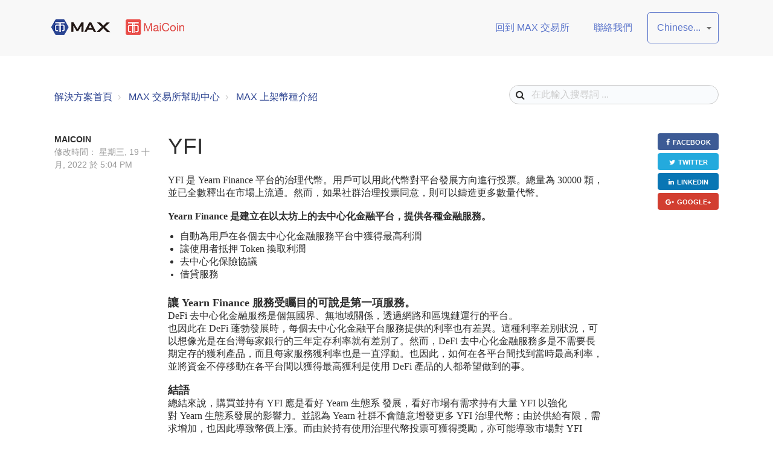

--- FILE ---
content_type: text/html; charset=utf-8
request_url: https://maicoin2.freshdesk.com/zh-TW/support/solutions/articles/32000032204-yfi
body_size: 9896
content:
<!DOCTYPE html>
       
        <!--[if lt IE 7]><html class="no-js ie6 dew-dsm-theme " lang="zh-TW" dir="ltr" data-date-format="non_us"><![endif]-->       
        <!--[if IE 7]><html class="no-js ie7 dew-dsm-theme " lang="zh-TW" dir="ltr" data-date-format="non_us"><![endif]-->       
        <!--[if IE 8]><html class="no-js ie8 dew-dsm-theme " lang="zh-TW" dir="ltr" data-date-format="non_us"><![endif]-->       
        <!--[if IE 9]><html class="no-js ie9 dew-dsm-theme " lang="zh-TW" dir="ltr" data-date-format="non_us"><![endif]-->       
        <!--[if IE 10]><html class="no-js ie10 dew-dsm-theme " lang="zh-TW" dir="ltr" data-date-format="non_us"><![endif]-->       
        <!--[if (gt IE 10)|!(IE)]><!--><html class="no-js  dew-dsm-theme " lang="zh-TW" dir="ltr" data-date-format="non_us"><!--<![endif]-->
	<head>
		
		

<!-- Title for the page -->
<title> YFI : MAX Exchange / MaiCoin </title>

<!-- Meta information -->

      <meta charset="utf-8" />
      <meta http-equiv="X-UA-Compatible" content="IE=edge,chrome=1" />
      <meta name="description" content= "" />
      <meta name="author" content= "" />
       <meta property="og:title" content="YFI" />  <meta property="og:url" content="https://support.maicoin.com/zh-TW/support/solutions/articles/32000032204-yfi" />  <meta property="og:description" content=" YFI 是 Yearn Finance 平台的治理代幣。用戶可以用此代幣對平台發展方向進行投票。總量為 30000 顆，並已全數釋出在市場上流通。然而，如果社群治理投票同意，則可以鑄造更多數量代幣。     Yearn Finance 是建立在以太坊上的去中心化金融平台，提供各種金融服務。   自動為用戶在各個去中心化金融服務平台中獲得最高利潤  讓使用者抵押 Token 換取利潤  去中心化保險協議  借貸服務   讓 Yearn Finance 服務受矚目的可說是第一項服務。   D..." />  <meta property="og:image" content="https://s3.amazonaws.com/cdn.freshdesk.com/data/helpdesk/attachments/production/32000040696/logo/ByfYUsGEMOW3BWQoDW6hvwmP1yUk1lgp2Q.png?X-Amz-Algorithm=AWS4-HMAC-SHA256&amp;amp;X-Amz-Credential=AKIAS6FNSMY2XLZULJPI%2F20260119%2Fus-east-1%2Fs3%2Faws4_request&amp;amp;X-Amz-Date=20260119T093950Z&amp;amp;X-Amz-Expires=604800&amp;amp;X-Amz-SignedHeaders=host&amp;amp;X-Amz-Signature=4f941479022e7268919a81e300b8d3e60a4adc8918be76214715d9f875985b4b" />  <meta property="og:site_name" content="MAX Exchange / MaiCoin" />  <meta property="og:type" content="article" />  <meta name="twitter:title" content="YFI" />  <meta name="twitter:url" content="https://support.maicoin.com/zh-TW/support/solutions/articles/32000032204-yfi" />  <meta name="twitter:description" content=" YFI 是 Yearn Finance 平台的治理代幣。用戶可以用此代幣對平台發展方向進行投票。總量為 30000 顆，並已全數釋出在市場上流通。然而，如果社群治理投票同意，則可以鑄造更多數量代幣。     Yearn Finance 是建立在以太坊上的去中心化金融平台，提供各種金融服務。   自動為用戶在各個去中心化金融服務平台中獲得最高利潤  讓使用者抵押 Token 換取利潤  去中心化保險協議  借貸服務   讓 Yearn Finance 服務受矚目的可說是第一項服務。   D..." />  <meta name="twitter:image" content="https://s3.amazonaws.com/cdn.freshdesk.com/data/helpdesk/attachments/production/32000040696/logo/ByfYUsGEMOW3BWQoDW6hvwmP1yUk1lgp2Q.png?X-Amz-Algorithm=AWS4-HMAC-SHA256&amp;amp;X-Amz-Credential=AKIAS6FNSMY2XLZULJPI%2F20260119%2Fus-east-1%2Fs3%2Faws4_request&amp;amp;X-Amz-Date=20260119T093950Z&amp;amp;X-Amz-Expires=604800&amp;amp;X-Amz-SignedHeaders=host&amp;amp;X-Amz-Signature=4f941479022e7268919a81e300b8d3e60a4adc8918be76214715d9f875985b4b" />  <meta name="twitter:card" content="summary" />  <link rel="canonical" href="https://support.maicoin.com/zh-TW/support/solutions/articles/32000032204-yfi" />  <link rel='alternate' hreflang="zh-TW" href="https://support.maicoin.com/zh-TW/support/solutions/articles/32000032204-yfi"/> 

<!-- Responsive setting -->
<link rel="apple-touch-icon" href="https://s3.amazonaws.com/cdn.freshdesk.com/data/helpdesk/attachments/production/32000067469/fav_icon/QWaJgEinNkWF1wi356JV2tmI_57xzkxNgA.png" />
        <link rel="apple-touch-icon" sizes="72x72" href="https://s3.amazonaws.com/cdn.freshdesk.com/data/helpdesk/attachments/production/32000067469/fav_icon/QWaJgEinNkWF1wi356JV2tmI_57xzkxNgA.png" />
        <link rel="apple-touch-icon" sizes="114x114" href="https://s3.amazonaws.com/cdn.freshdesk.com/data/helpdesk/attachments/production/32000067469/fav_icon/QWaJgEinNkWF1wi356JV2tmI_57xzkxNgA.png" />
        <link rel="apple-touch-icon" sizes="144x144" href="https://s3.amazonaws.com/cdn.freshdesk.com/data/helpdesk/attachments/production/32000067469/fav_icon/QWaJgEinNkWF1wi356JV2tmI_57xzkxNgA.png" />
        <meta name="viewport" content="width=device-width, initial-scale=1.0, maximum-scale=5.0, user-scalable=yes" /> 

<meta name="viewport" content="width=device-width, initial-scale=1.0" />
<link rel="stylesheet" href="https://fonts.googleapis.com/css?family=Roboto:400,300italic,300,400italic,500,500italic,700,700italic"  type="text/css" />
<link rel="stylesheet" href="//maxcdn.bootstrapcdn.com/font-awesome/4.7.0/css/font-awesome.min.css" />
<link rel="stylesheet" href="//cdn.jsdelivr.net/jquery.magnific-popup/1.0.0/magnific-popup.css" />



		
		<!-- Adding meta tag for CSRF token -->
		<meta name="csrf-param" content="authenticity_token" />
<meta name="csrf-token" content="XFCkDQKeM8c7jsCQqMXFa8hSknu11o9T82H9wPsrKKzml5s2rCq16sp5/d/txjhE+zSt40p7Ws7ltKzGJGy9DQ==" />
		<!-- End meta tag for CSRF token -->
		
		<!-- Fav icon for portal -->
		<link rel='shortcut icon' href='https://s3.amazonaws.com/cdn.freshdesk.com/data/helpdesk/attachments/production/32000067469/fav_icon/QWaJgEinNkWF1wi356JV2tmI_57xzkxNgA.png' />

		<!-- Base stylesheet -->
 
		<link rel="stylesheet" media="print" href="https://assets8.freshdesk.com/assets/cdn/portal_print-6e04b27f27ab27faab81f917d275d593fa892ce13150854024baaf983b3f4326.css" />
	  		<link rel="stylesheet" media="screen" href="https://assets4.freshdesk.com/assets/cdn/portal_utils-f2a9170fce2711ae2a03e789faa77a7e486ec308a2367d6dead6c9890a756cfa.css" />

		
		<!-- Theme stylesheet -->

		<link href="/support/theme.css?v=4&amp;d=1742979194" media="screen" rel="stylesheet" type="text/css">

		<!-- Google font url if present -->
		

		<!-- Including default portal based script framework at the top -->
		<script src="https://assets2.freshdesk.com/assets/cdn/portal_head_v2-d07ff5985065d4b2f2826fdbbaef7df41eb75e17b915635bf0413a6bc12fd7b7.js"></script>
		<!-- Including syntexhighlighter for portal -->
		<script src="https://assets8.freshdesk.com/assets/cdn/prism-841b9ba9ca7f9e1bc3cdfdd4583524f65913717a3ab77714a45dd2921531a402.js"></script>

		

		<!-- Access portal settings information via javascript -->
		 <script type="text/javascript">     var portal = {"language":"zh-TW","name":"MAX Exchange / MaiCoin","contact_info":"","current_page_name":"article_view","current_tab":"solutions","vault_service":{"url":"https://vault-service.freshworks.com/data","max_try":2,"product_name":"fd"},"current_account_id":676969,"preferences":{"bg_color":"#efefef","header_color":"#FFFFFF","help_center_color":"#bcd8ff","footer_color":"#bcd8ff","tab_color":"#CCE0FF","tab_hover_color":"#4c4b4b","btn_background":"#ffffff","btn_primary_background":"#6c6a6a","baseFont":"Helvetica Neue","textColor":"#333333","headingsFont":"Helvetica Neue","headingsColor":"#333333","linkColor":"#049cdb","linkColorHover":"#036690","inputFocusRingColor":"#f4af1a","nonResponsive":"false"},"image_placeholders":{"spacer":"https://assets1.freshdesk.com/assets/misc/spacer.gif","profile_thumb":"https://assets3.freshdesk.com/assets/misc/profile_blank_thumb-4a7b26415585aebbd79863bd5497100b1ea52bab8df8db7a1aecae4da879fd96.jpg","profile_medium":"https://assets5.freshdesk.com/assets/misc/profile_blank_medium-1dfbfbae68bb67de0258044a99f62e94144f1cc34efeea73e3fb85fe51bc1a2c.jpg"},"falcon_portal_theme":false,"current_object_id":32000032204};     var attachment_size = 20;     var blocked_extensions = "";     var allowed_extensions = "";     var store = { 
        ticket: {},
        portalLaunchParty: {} };    store.portalLaunchParty.ticketFragmentsEnabled = false;    store.pod = "us-east-1";    store.region = "US"; </script> 


			
	</head>
	<body>
            	
		
		
		<!-- Notification Messages -->
 <div class="alert alert-with-close notice hide" id="noticeajax"></div> 
<div class="layout layout--anonymous">
  <div class="layout__header">
    

<header class="topbar container" data-topbar>
  <div class="topbar__inner container-inner">
    <div class="topbar__col">
      <div class="logo-wrapper">
        <div class="logo">
          <a href="/zh-TW/support/home">
            <img src="https://s3.amazonaws.com/cdn.freshdesk.com/data/helpdesk/attachments/production/32000040696/logo/ByfYUsGEMOW3BWQoDW6hvwmP1yUk1lgp2Q.png" alt="Logo">
          </a>
        </div>
      </div>
      <p class="help-center-name">MAX Exchange / MaiCoin</p>
      <button type="button" role="button" aria-label="Toggle Navigation" class="lines-button" data-toggle-menu>
        <span class="lines"></span>
      </button>
    </div>
    <div class="topbar__col topbar__menu">
      <div class="topbar__collapse" data-menu>
        <div
          class="topbar__controls topbar__controls--anonymous">
            <a class="topbar__link" href="https://max.maicoin.com">
              
              回到 MAX 交易所
              
            </a>
            <a class="topbar__link" href="/zh-TW/support/tickets/new">
              
              聯絡我們
              
            </a>
          
          <div class="banner-language-selector pull-right" data-tabs="tabs"
                data-toggle='tooltip' data-placement="bottom" title="Chinese (Traditional)"><ul class="language-options" role="tablist"><li class="dropdown"><h5 class="dropdown-toggle" data-toggle="dropdown"><span>Chinese...</span><span class="caret"></span></h5><ul class="dropdown-menu " role="menu" aria-labelledby="dropdownMenu"><li><a class="active" tabindex="-1" href="/zh-TW/support/solutions/articles/32000032204-yfi"><span class='icon-dd-tick-dark'></span>Chinese (Traditional) </a></li><li><a class=" unavailable-language" tabindex="-1" href="/en/support/solutions/articles/32000032204-yfi">English</a></li></ul></li></ul></div> <div class="welcome">歡迎 <b></b> </div>  <b><a href="/zh-TW/support/login"><b>登入</b></a></b>
        </div>
      </div>
    </div>
  </div>
</header>

  </div>

  <div class="layout__content">
    <!-- Search and page links for the page -->
    
      
    

    <div class="container">
      <div class="container-inner clearfix">
        <div class="row clearfix">
  <div class="column column--sm-8">
    <ol class="breadcrumbs">
      <li title="解決方案首頁">
        <a href="/zh-TW/support/solutions">解決方案首頁</a>
      </li>
      <li title="MAX 交易所幫助中心">
        <a href="/zh-TW/support/solutions/32000022123">MAX 交易所幫助中心</a>
      </li>
      <li title="MAX 上架幣種介紹">
        <a href="/zh-TW/support/solutions/folders/32000034455">MAX 上架幣種介紹</a>
      </li>
    </ol>
  </div>
  <div class="column column--sm-4">
    <div class="search-box search-box--small">
      <form class="hc-search-form print--remove" autocomplete="off" action="/zh-TW/support/search/solutions" id="hc-search-form" data-csrf-ignore="true">
	<div class="hc-search-input">
	<label for="support-search-input" class="hide">在此輸入搜尋詞 ...</label>
		<input placeholder="在此輸入搜尋詞 ..." type="text"
			name="term" class="special" value=""
            rel="page-search" data-max-matches="10" id="support-search-input">
	</div>
	<div class="hc-search-button">
		<button class="btn btn-primary" aria-label="搜尋" type="submit" autocomplete="off">
			<i class="mobile-icon-search hide-tablet"></i>
			<span class="hide-in-mobile">
				搜尋
			</span>
		</button>
	</div>
</form>
    </div>
  </div>
</div>

<article class="article row clearfix">
  <div class="column column--sm-8 column--sm-offset-2 article-column">
    <header class="article-header">
      <h1 class="article__title">
        YFI
      </h1>
      <div class="article-info">
        <div class="article-info__item article-meta">
          <div class="article-meta__item article-meta__item--author">
            <span class="article-author-name">
              MaiCoin
            </span>
          </div>
          <div class="article-meta__item meta">
             <span class="article-updated">修改時間： 星期三, 19 十月, 2022 於  5:04 PM</span>
          </div>
        </div>
      </div>
    </header>

    <div class="article__body">
      <p dir="ltr" style="margin: 0.0px 0.0px 0.0px 0.0px; font: 13.0px 'Helvetica Neue';"><span dir="ltr" style="font-size: 16px;">YFI 是 Yearn Finance 平台的治理代幣。用戶可以用此代幣對平台發展方向進行投票。總量為<span style="font-style: normal; font-variant: normal; font-weight: normal; font-stretch: normal; line-height: normal; font-family: &quot;Helvetica Neue&quot;;">&nbsp;30000&nbsp;</span>顆，並已全數釋出在市場上流通。然而，如果社群治理投票同意，則可以鑄造更多數量代幣。</span></p><p dir="ltr" style="margin: 0px; font: 16px &quot;PingFang TC&quot;;"><span style="font-size: 16px;"><br></span></p><p dir="ltr" style="margin: 0px; font: 16px &quot;Helvetica Neue&quot;;"><span style="font-size: 16px;"><strong dir="ltr">Yearn Finance 是建立在以太坊上的去中心化金融平台，提供各種金融服務。</strong></span></p><ul><li style="margin-top: 0px; margin-right: 0px; margin-bottom: 0px; font: 16px &quot;Helvetica Neue&quot;;"><span dir="ltr" style="font-size: 16px;">自動為用戶在各個去中心化金融服務平台中獲得最高利潤</span></li><li style="margin-top: 0px; margin-right: 0px; margin-bottom: 0px; font: 16px &quot;Helvetica Neue&quot;;"><span dir="ltr" style="font-size: 16px;">讓使用者抵押 Token 換取利潤</span></li><li style="margin-top: 0px; margin-right: 0px; margin-bottom: 0px; font: 16px &quot;Helvetica Neue&quot;;"><span dir="ltr" style="font-size: 16px;">去中心化保險協議</span></li><li dir="ltr" style="margin-top: 0px; margin-right: 0px; margin-bottom: 0px; font: 13px &quot;PingFang TC&quot;;"><span style="font-size: 16px;">借貸服務</span></li></ul><p style="margin: 0.0px 0.0px 0.0px 0.0px; font: 13.0px 'Helvetica Neue';"><strong><span style="font-size: 18px;">讓 Yearn Finance 服務受矚目的可說是第一項服務。&nbsp;</span></strong></p><p style="margin: 0.0px 0.0px 0.0px 0.0px; font: 13.0px 'Helvetica Neue';"><span style="font-size: 16px;">DeFi 去中心化金融服務是個無國界、無地域關係，透過網路和區塊鏈運行的平台。<br>也因此在 DeFi 蓬勃發展時，每個去中心化金融平台服務提供的利率也有差異。這種利率差別狀況，可以想像光是在台灣每家銀行的三年定存利率就有差別了。然而，DeFi 去中心化金融服務多是不需要長期定存的獲利產品，而且每家服務獲利率也是一直浮動。也因此，如何在各平台間找到當時最高利率，並將資金不停移動在各平台間以獲得最高獲利是使用 DeFi 產品的人都希望做到的事。</span></p><p style="margin: 0.0px 0.0px 0.0px 0.0px; font: 13.0px 'Helvetica Neue';"><br></p><p dir="ltr" style="margin: 0.0px 0.0px 0.0px 0.0px; font: 13.0px 'Helvetica Neue';"><strong><span style="font-size: 18px;">結語</span></strong></p><p dir="ltr" style="margin: 0.0px 0.0px 0.0px 0.0px; font: 13.0px 'PingFang TC';"><span style="font-size: 16px;">總結來說，購買並持有<span style="font-style: normal; font-variant: normal; font-weight: normal; font-stretch: normal; line-height: normal; font-family: &quot;Helvetica Neue&quot;;">&nbsp;YFI&nbsp;</span>應是看好<span style="font-style: normal; font-variant: normal; font-weight: normal; font-stretch: normal; line-height: normal; font-family: &quot;Helvetica Neue&quot;;">&nbsp;Yearn&nbsp;</span>生態系<span style="font-style: normal; font-variant: normal; font-weight: normal; font-stretch: normal; line-height: normal; font-family: &quot;Helvetica Neue&quot;;">&nbsp;</span>發展，看好市場有需求持有大量<span style="font-style: normal; font-variant: normal; font-weight: normal; font-stretch: normal; line-height: normal; font-family: &quot;Helvetica Neue&quot;;">&nbsp;YFI&nbsp;</span>以強化對<span style="font-style: normal; font-variant: normal; font-weight: normal; font-stretch: normal; line-height: normal; font-family: &quot;Helvetica Neue&quot;;">&nbsp;Yearn&nbsp;</span>生態系發展的影響力。並認為<span style="font-style: normal; font-variant: normal; font-weight: normal; font-stretch: normal; line-height: normal; font-family: &quot;Helvetica Neue&quot;;">&nbsp;Yearn&nbsp;</span>社群不會隨意增發更多<span style="font-style: normal; font-variant: normal; font-weight: normal; font-stretch: normal; line-height: normal; font-family: &quot;Helvetica Neue&quot;;">&nbsp;YFI&nbsp;</span>治理代幣；由於供給有限，需求增加，也因此導致幣價上漲。而由於持有使用治理代幣投票可獲得獎勵，亦可能導致市場對<span style="font-style: normal; font-variant: normal; font-weight: normal; font-stretch: normal; line-height: normal; font-family: &quot;Helvetica Neue&quot;;">&nbsp;YFI Token</span>增加需求。</span></p>
    </div>

    


    <div class="article-share">
      <ul class="share">
        <li><a href="#" data-share="facebook" class="share-facebook">Facebook</a></li>
        <li><a href="#" data-share="twitter" class="share-twitter">Twitter</a></li>
        <li><a href="#" data-share="linkedin" class="share-linkedin">LinkedIn</a></li>
        <li><a href="#" data-share="googleplus" class="share-googleplus">Google+</a></li>
        </ul>
    </div>

    <footer class="article-footer clearfix">
      <p class="article-vote" id="voting-container" 
											data-user-id="" 
											data-article-id="32000032204"
											data-language="zh-TW">
										這是否有幫助？<span data-href="/zh-TW/support/solutions/articles/32000032204/thumbs_up" class="vote-up a-link" id="article_thumbs_up" 
									data-remote="true" data-method="put" data-update="#voting-container" 
									data-user-id=""
									data-article-id="32000032204"
									data-language="zh-TW"
									data-update-with-message="很高興我們能有所幫助。感謝您的反饋。">
								是</span><span class="vote-down-container"><span data-href="/zh-TW/support/solutions/articles/32000032204/thumbs_down" class="vote-down a-link" id="article_thumbs_down" 
									data-remote="true" data-method="put" data-update="#vote-feedback-form" 
									data-user-id=""
									data-article-id="32000032204"
									data-language="zh-TW"
									data-hide-dom="#voting-container" data-show-dom="#vote-feedback-container">
								否</span></span></p><a class="hide a-link" id="vote-feedback-form-link" data-hide-dom="#vote-feedback-form-link" data-show-dom="#vote-feedback-container">發送反饋意見</a><div id="vote-feedback-container"class="hide">	<div class="lead">很抱歉我們幫不上忙。請留下您的意見協助我們改善這篇文章。</div>	<div id="vote-feedback-form">		<div class="sloading loading-small loading-block"></div>	</div></div>
    </footer>

    <aside class="article-sidebar side-column">
      
        <div class="related-articles">
          <h4 class="related-articles__title">Related Articles</h4>
          <ul class="related-articles__list">
            
              
                <li>
                  <a href="/zh-TW/support/solutions/articles/32000023803-btc">BTC</a>
                </li>
              
            
              
                <li>
                  <a href="/zh-TW/support/solutions/articles/32000023804-eth">ETH</a>
                </li>
              
            
              
                <li>
                  <a href="/zh-TW/support/solutions/articles/32000023806-ltc">LTC</a>
                </li>
              
            
              
                <li>
                  <a href="/zh-TW/support/solutions/articles/32000023807-bch">BCH</a>
                </li>
              
            
              
                <li>
                  <a href="/zh-TW/support/solutions/articles/32000023980-usdt">USDT</a>
                </li>
              
            
              
                <li>
                  <a href="/zh-TW/support/solutions/articles/32000031401-usdc">USDC</a>
                </li>
              
            
              
                <li>
                  <a href="/zh-TW/support/solutions/articles/32000031403-comp">COMP</a>
                </li>
              
            
              
                <li>
                  <a href="/zh-TW/support/solutions/articles/32000031404-grt">GRT</a>
                </li>
              
            
              
                <li>
                  <a href="/zh-TW/support/solutions/articles/32000031405-doge">DOGE</a>
                </li>
              
            
              
                <li>
                  <a href="/zh-TW/support/solutions/articles/32000031406-dot">DOT</a>
                </li>
              
            
              
                <li>
                  <a href="/zh-TW/support/solutions/articles/32000031407-ada">ADA</a>
                </li>
              
            
              
                <li>
                  <a href="/zh-TW/support/solutions/articles/32000033065-sol">SOL</a>
                </li>
              
            
              
                <li>
                  <a href="/zh-TW/support/solutions/articles/32000031472-shib">SHIB</a>
                </li>
              
            
              
                <li>
                  <a href="/zh-TW/support/solutions/articles/32000032019-sand">SAND</a>
                </li>
              
            
              
                <li>
                  <a href="/zh-TW/support/solutions/articles/32000033066-gala">GALA</a>
                </li>
              
            
              
                <li>
                  <a href="/zh-TW/support/solutions/articles/32000032004-mana">MANA</a>
                </li>
              
            
              
                <li>
                  <a href="/zh-TW/support/solutions/articles/32000032005-alice">ALICE</a>
                </li>
              
            
              
            
              
                <li>
                  <a href="/zh-TW/support/solutions/articles/32000032358-ape">APE</a>
                </li>
              
            
              
                <li>
                  <a href="/zh-TW/support/solutions/articles/32000032422-xtz">XTZ</a>
                </li>
              
            
              
                <li>
                  <a href="/zh-TW/support/solutions/articles/32000032950-etc">ETC</a>
                </li>
              
            
              
                <li>
                  <a href="/zh-TW/support/solutions/articles/32000032973-ens">ENS</a>
                </li>
              
            
              
                <li>
                  <a href="/zh-TW/support/solutions/articles/32000033059-link">LINK</a>
                </li>
              
            
              
                <li>
                  <a href="/zh-TW/support/solutions/articles/32000033060-bnb">BNB</a>
                </li>
              
            
              
                <li>
                  <a href="/zh-TW/support/solutions/articles/32000033772-mask">MASK</a>
                </li>
              
            
              
                <li>
                  <a href="/zh-TW/support/solutions/articles/32000033998-arb">ARB</a>
                </li>
              
            
              
                <li>
                  <a href="/zh-TW/support/solutions/articles/32000034807-xrp">XRP</a>
                </li>
              
            
              
                <li>
                  <a href="/zh-TW/support/solutions/articles/32000034972-avax">AVAX</a>
                </li>
              
            
          </ul>
        </div>
      
    </aside>
  </div>
</article>
<script>
  (function($) {
    var BT = {}
    BT.portalName = 'MAX Exchange / MaiCoin';
    BT.shareTitle = encodeURIComponent('YFI');
    BT.shareUrl = encodeURIComponent(window.location.href);
    BT.facebook = 'http://www.facebook.com/share.php?title=' + BT.shareTitle + '&u=' + BT.shareUrl;
    BT.twitter = 'https://twitter.com/share?lang=en&text=' + BT.shareTitle + '&url=' + BT.shareUrl;
    BT.linkedin = 'http://www.linkedin.com/shareArticle?mini=true&source=' + BT.portalName + '&title=' + BT.shareTitle + '&url=' + BT.shareUrl;
    BT.googleplus = 'https://plus.google.com/share?hl=en-us&url=' + BT.shareUrl;

    jQuery('[data-share]').each(function () {
      var $link = jQuery(this);
      var type = $link.data('share');
      var url = BT[type];
      $link.attr('href', url);
    })
  })(jQuery);
</script>

      </div>
    </div>
  </div>

  <div class="layout__footer">
    <footer class="footer-container container">
  <div class="container-inner">
    
    <p>MAX Exchange © 2017</p>
  </div>
</footer>
<a href="#" class="scroll-to-top fa fa-angle-up" data-scroll-to-top></a>
  </div>
</div>
<script src="//cdn.jsdelivr.net/jquery.magnific-popup/1.0.0/jquery.magnific-popup.min.js"></script>
<script type="text/javascript">
  (function($) {
    var BT_SETTINGS = {
      css: {
        activeClass: 'is-active',
        hiddenClass: 'is-hidden'
      }
    };

    // Social share popups
    $('.share a').click(function (e) {
      e.preventDefault();
      window.open(this.href, "", "height = 500, width = 500");
    });

    $('[data-toggle-menu]').click(function(){
      $(this).toggleClass(BT_SETTINGS.css.activeClass);
      $('[data-menu]').toggle();
    });

    $('.image-with-lightbox').magnificPopup({
      type: 'image',
      closeOnContentClick: true,
      closeBtnInside: false,
      fixedContentPos: true,
      mainClass: 'mfp-with-zoom', // class to remove default margin from left and right side
      image: {
        verticalFit: true
      },
      zoom: {
        enabled: true,
        duration: 300 // don't foget to change the duration also in CSS
      }
    });

    $('.image-with-video-icon').magnificPopup({
      disableOn: 700,
      type: 'iframe',
      mainClass: 'mfp-fade',
      removalDelay: 160,
      preloader: false,
      fixedContentPos: false
    });

    $('.accordion__item-title').on('click', function() {
      var $title = $(this);
      $title.toggleClass('accordion__item-title--active');
      $title
        .parents('.accordion__item')
        .find('.accordion__item-content')
        .slideToggle();
    });

    $('.tabs-link').click(function (e) {
      e.preventDefault();
      var $link = $(this);
      var tabIndex = $link.index();
      var $tab = $link.parents('.tabs').find('.tab').eq(tabIndex);
      $link
        .addClass(BT_SETTINGS.css.activeClass)
        .siblings()
        .removeClass(BT_SETTINGS.css.activeClass);
      $tab
        .removeClass(BT_SETTINGS.css.hiddenClass)
        .siblings('.tab')
        .addClass(BT_SETTINGS.css.hiddenClass);
    });

    $('.fa-spin').empty();


    var $window      = $(window);
    var $topbar      = $('[data-topbar]');
    var topbarHeight = parseInt($topbar.height());
    var $scrollToTop = $('[data-scroll-to-top]');

    $scrollToTop.click(function(){
      $('html, body').animate({ scrollTop: 0}, 1000);
      return false;
    });

    var bindEffects = function() {
      var scrolled = $window.scrollTop();
      if (scrolled > topbarHeight) {
        $scrollToTop.addClass(BT_SETTINGS.css.activeClass);
      } else {
        $scrollToTop.removeClass(BT_SETTINGS.css.activeClass);
      }
      
    };

    $window.on('scroll.theme', bindEffects);



  })(jQuery);
</script>




			<script src="https://assets9.freshdesk.com/assets/cdn/portal_bottom-0fe88ce7f44d512c644a48fda3390ae66247caeea647e04d017015099f25db87.js"></script>

		<script src="https://assets9.freshdesk.com/assets/cdn/redactor-642f8cbfacb4c2762350a557838bbfaadec878d0d24e9a0d8dfe90b2533f0e5d.js"></script> 
		<script src="https://assets9.freshdesk.com/assets/cdn/lang/zh-tw-665819801a568d32168117806c439c319ca08ea52b33b4e1bebcf95abdef65d7.js"></script>
		<!-- for i18n-js translations -->
  		<script src="https://assets3.freshdesk.com/assets/cdn/i18n/portal/zh-TW-db876a3346364b138069cbfba05639c13c94ecdbdd2943d1debcb90b1b5b69b2.js"></script>
		<!-- Including default portal based script at the bottom -->
		<script nonce="0QDEX6/7vOhZTG80mscGPQ==">
//<![CDATA[
	
	jQuery(document).ready(function() {
					
		// Setting the locale for moment js
		moment.lang('zh-tw');

		var validation_meassages = {"required":"此欄位為必填","remote":"請修正此欄位","email":"請輸入有效的電子信箱","url":"請輸入有效的網址","date":"請輸入有效的日期","dateISO":"請輸入有效的日期(ISO)","number":"請輸入有效的數字","digits":"請輸入數字","creditcard":"請輸入有效的信用卡卡號","equalTo":"請再輸入相同的值","two_decimal_place_warning":"值的十進位數字不可超過 2 位","select_atleast_one":"須選擇至少一個選項。","select2_minimum_limit":"請輸入 %{char_count} 個或更多字母","select2_maximum_limit":"您只能選擇 %{limit}%{container}","integration_no_match":"沒有符合的資料...","ember_method_name_reserved":"此名稱已被佔用，無法使用。請選擇其他名稱。"}	

		jQuery.extend(jQuery.validator.messages, validation_meassages );


		jQuery(".call_duration").each(function () {
			var format,time;
			if (jQuery(this).data("time") === undefined) { return; }
			if(jQuery(this).hasClass('freshcaller')){ return; }
			time = jQuery(this).data("time");
			if (time>=3600) {
			 format = "hh:mm:ss";
			} else {
				format = "mm:ss";
			}
			jQuery(this).html(time.toTime(format));
		});
	});

	// Shortcuts variables
	var Shortcuts = {"global":{"help":"?","save":"mod+return","cancel":"esc","search":"/","status_dialog":"mod+alt+return","save_cuctomization":"mod+shift+s"},"app_nav":{"dashboard":"g d","tickets":"g t","social":"g e","solutions":"g s","forums":"g f","customers":"g c","reports":"g r","admin":"g a","ticket_new":"g n","compose_email":"g m"},"pagination":{"previous":"alt+left","next":"alt+right","alt_previous":"j","alt_next":"k"},"ticket_list":{"ticket_show":"return","select":"x","select_all":"shift+x","search_view":"v","show_description":"space","unwatch":"w","delete":"#","pickup":"@","spam":"!","close":"~","silent_close":"alt+shift+`","undo":"z","reply":"r","forward":"f","add_note":"n","scenario":"s"},"ticket_detail":{"toggle_watcher":"w","reply":"r","forward":"f","add_note":"n","close":"~","silent_close":"alt+shift+`","add_time":"m","spam":"!","delete":"#","show_activities_toggle":"}","properties":"p","expand":"]","undo":"z","select_watcher":"shift+w","go_to_next":["j","down"],"go_to_previous":["k","up"],"scenario":"s","pickup":"@","collaboration":"d"},"social_stream":{"search":"s","go_to_next":["j","down"],"go_to_previous":["k","up"],"open_stream":["space","return"],"close":"esc","reply":"r","retweet":"shift+r"},"portal_customizations":{"preview":"mod+shift+p"},"discussions":{"toggle_following":"w","add_follower":"shift+w","reply_topic":"r"}};
	
	// Date formats
	var DATE_FORMATS = {"non_us":{"moment_date_with_week":"ddd, D MMM, YYYY","datepicker":"d M, yy","datepicker_escaped":"d M yy","datepicker_full_date":"D, d M, yy","mediumDate":"d MMM, yyyy"},"us":{"moment_date_with_week":"ddd, MMM D, YYYY","datepicker":"M d, yy","datepicker_escaped":"M d yy","datepicker_full_date":"D, M d, yy","mediumDate":"MMM d, yyyy"}};

	var lang = { 
		loadingText: "請稍候...",
		viewAllTickets: "檢視所有工單"
	};


//]]>
</script> 

		

		<img src='/zh-TW/support/solutions/articles/32000032204-yfi/hit' alt='文章瀏覽數' aria-hidden='true'/>
		<script type="text/javascript">
     		I18n.defaultLocale = "en";
     		I18n.locale = "zh-TW";
		</script>
			
    	


		<!-- Include dynamic input field script for signup and profile pages (Mint theme) -->

	</body>
</html>
